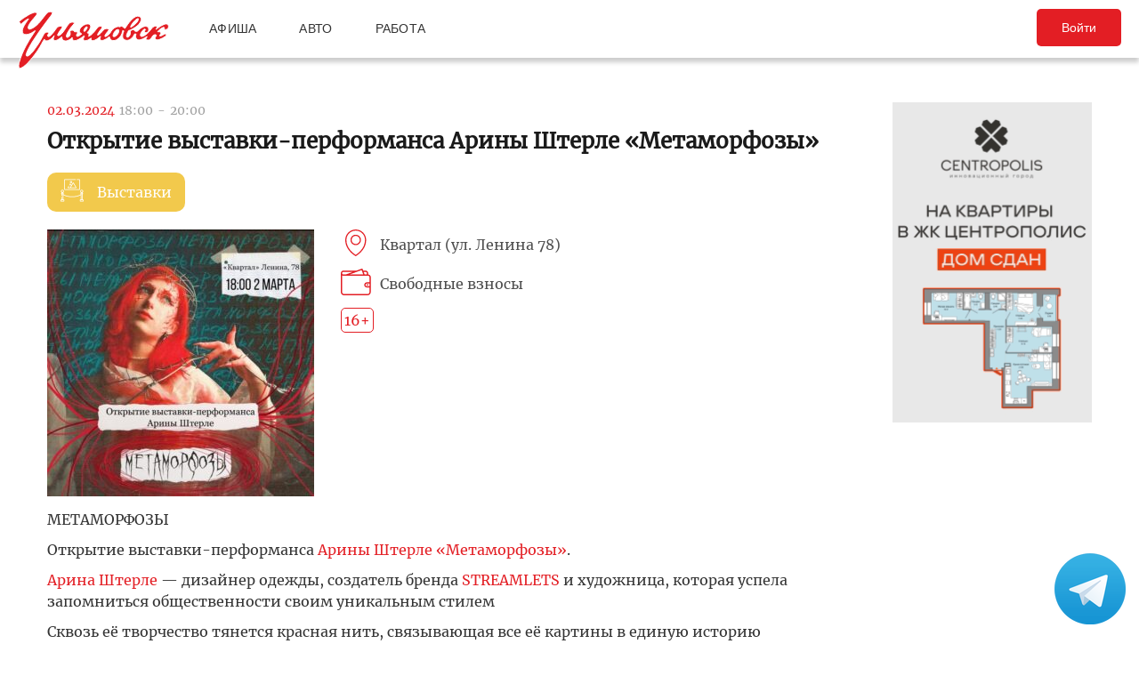

--- FILE ---
content_type: image/svg+xml
request_url: https://ulpressa.ru/wp-content/plugins/ul_event_calendar/img/icons/location.svg
body_size: 264
content:
<svg width="24" height="30" viewBox="0 0 24 30" fill="none" xmlns="http://www.w3.org/2000/svg">
<path fill-rule="evenodd" clip-rule="evenodd" d="M11.7391 30C11.7391 30 0 23.8585 0 11.7391C0 5.25587 5.25587 0 11.7391 0C18.2224 0 23.4783 5.25587 23.4783 11.7391C23.4783 23.8585 11.7391 30 11.7391 30ZM11.7391 1.30435C5.98566 1.30435 1.30435 5.98565 1.30435 11.7391C1.30435 21.3639 9.43174 27.0659 11.7411 28.4915C14.0524 27.0717 22.1739 21.3946 22.1739 11.7391C22.1739 5.98565 17.4926 1.30435 11.7391 1.30435ZM11.7391 17.6087C8.49718 17.6087 5.86957 14.9811 5.86957 11.7391C5.86957 8.49717 8.49718 5.86957 11.7391 5.86957C14.9811 5.86957 17.6087 8.49717 17.6087 11.7391C17.6087 14.9811 14.9811 17.6087 11.7391 17.6087ZM11.7391 7.17391C9.21783 7.17391 7.17392 9.21783 7.17392 11.7391C7.17392 14.2604 9.21783 16.3043 11.7391 16.3043C14.2604 16.3043 16.3044 14.2604 16.3044 11.7391C16.3044 9.21783 14.2604 7.17391 11.7391 7.17391Z" fill="#E31E24"/>
</svg>


--- FILE ---
content_type: image/svg+xml
request_url: https://ulpressa.ru/wp-content/plugins/ul_event_calendar/img/icons/wallet.svg
body_size: 570
content:
<svg width="34" height="30" viewBox="0 0 34 30" fill="none" xmlns="http://www.w3.org/2000/svg">
<path fill-rule="evenodd" clip-rule="evenodd" d="M33.6635 26.3409C33.6635 28.3621 32.0257 29.9999 30.0044 29.9999H3.65907C1.6378 29.9999 0 28.3621 0 26.3409V5.11829C0 3.50172 1.31068 2.19104 2.92726 2.19104H17.6887L23.6157 0.0439013C23.9911 -0.0929478 24.4068 0.100983 24.5436 0.474939L25.1678 2.19104H27.809C29.4255 2.19104 30.7362 3.50172 30.7362 5.11829V6.58192C32.3528 6.58192 33.6635 7.8926 33.6635 9.50917V26.3409ZM2.92726 3.65467C2.11934 3.65467 1.46363 4.31037 1.46363 5.11829C1.46363 5.92622 2.11934 6.58192 2.92726 6.58192H5.44836H5.58667C5.59619 6.57826 5.60204 6.57021 5.61156 6.56655L13.6483 3.65467H2.92726ZM24.207 3.78713L23.4298 1.6473H23.4291L21.9281 2.19104H21.9303L17.8951 3.65467H17.8878L9.80925 6.58192H25.2227L24.207 3.78713ZM29.2726 5.11829C29.2726 4.31037 28.6169 3.65467 27.809 3.65467H25.6991L26.7632 6.58192H29.2726V5.11829ZM30.7362 8.04555H2.92726C2.39157 8.04555 1.8954 7.89113 1.46363 7.63939V26.3409C1.46363 27.5535 2.44719 28.5363 3.65907 28.5363H30.0044C31.217 28.5363 32.1999 27.5535 32.1999 26.3409V21.2182H29.2726C27.656 21.2182 26.3453 19.9075 26.3453 18.2909C26.3453 16.6744 27.656 15.3637 29.2726 15.3637H32.1999V9.50917C32.1999 8.70125 31.5441 8.04555 30.7362 8.04555ZM32.1999 19.7546V16.8273H29.2726C28.4647 16.8273 27.809 17.483 27.809 18.2909C27.809 19.0989 28.4647 19.7546 29.2726 19.7546H32.1999ZM29.2726 17.5591H30.7362V19.0227H29.2726V17.5591Z" fill="#E31E24"/>
</svg>


--- FILE ---
content_type: image/svg+xml
request_url: https://ulpressa.ru/wp-content/plugins/ul_event_calendar/img/icons/event-category-exhibition.svg
body_size: 2825
content:
<svg width="26" height="26" viewBox="0 0 26 26" fill="none" xmlns="http://www.w3.org/2000/svg">
<path fill-rule="evenodd" clip-rule="evenodd" d="M4.51115 0.616208C4.37161 0.688632 4.24456 0.806289 4.1738 0.928595L4.06036 1.12477L4.0595 6.46844L4.05869 11.8121L4.18497 12.0241C4.26915 12.1655 4.38456 12.271 4.53122 12.3409L4.75113 12.4457H12.9993H21.2475L21.4674 12.3409C21.614 12.271 21.7294 12.1655 21.8136 12.0241L21.9399 11.8121L21.9391 6.46844L21.9382 1.12477L21.8248 0.928595C21.754 0.806289 21.627 0.688632 21.4874 0.616208C21.2692 0.502899 21.2292 0.5 19.8966 0.5C19.1187 0.5 18.4904 0.520693 18.4384 0.548083C18.3882 0.574523 18.3193 0.662191 18.2853 0.742862C18.2342 0.864368 18.2376 0.916249 18.3051 1.04465C18.3499 1.12997 18.3917 1.20445 18.398 1.21019C18.4043 1.21594 19.0266 1.23278 19.781 1.24768L21.1525 1.27472V6.47284V11.671H12.9993H4.84607V6.47284V1.27472L10.9976 1.24973C17.5932 1.22294 17.2712 1.23703 17.3387 0.972329C17.375 0.830081 17.2595 0.577272 17.1371 0.531039C17.0919 0.513995 14.2829 0.5 10.895 0.5H4.73508L4.51115 0.616208ZM11.3444 2.57015C11.1183 2.66707 10.8233 2.93672 10.7164 3.14429C10.4118 3.73588 10.6241 4.44582 11.2065 4.7826C11.5431 4.97728 12.0452 4.98308 12.4141 4.79655C12.7293 4.63715 12.983 4.30043 13.0595 3.94026C13.1702 3.41839 12.8732 2.84165 12.3705 2.60214C12.1168 2.48133 11.5901 2.46489 11.3444 2.57015ZM12.0877 3.30049C12.2362 3.37866 12.3506 3.63277 12.313 3.80111C12.2735 3.97804 12.0192 4.19866 11.8548 4.19866C11.6525 4.19866 11.4845 4.09365 11.3972 3.91262C11.2979 3.70689 11.3302 3.53715 11.5005 3.36966C11.633 3.23926 11.9097 3.20667 12.0877 3.30049ZM13.9695 4.28613C13.8876 4.36175 13.4852 4.99712 13.0753 5.69812C12.6655 6.39912 12.3139 6.9895 12.294 7.01005C12.2741 7.03059 12.0665 6.71995 11.8325 6.31969C11.5986 5.91949 11.3509 5.54842 11.282 5.49514C11.1237 5.37259 10.7804 5.36819 10.6273 5.4868C10.4364 5.63484 9.69737 6.93047 9.69737 7.11726C9.69737 7.32678 9.83061 7.44749 10.0618 7.44749C10.278 7.44749 10.3162 7.4074 10.6676 6.81147C10.8171 6.55786 10.9563 6.36703 10.9769 6.38732C10.9976 6.40766 11.1976 6.73744 11.4213 7.1202L11.8281 7.8161L11.639 8.14598C11.535 8.32742 11.2899 8.75037 11.0943 9.08584L10.7387 9.69582L9.86114 9.69622L8.98359 9.69667L9.05725 9.55922C9.09779 9.48365 9.23556 9.24239 9.36337 9.02312C9.49118 8.8039 9.59577 8.56598 9.59577 8.49456C9.59577 8.2422 9.2765 8.07111 9.03896 8.19617C8.88692 8.27624 8.0718 9.70467 8.0718 9.89105C8.0718 10.1072 8.18783 10.3141 8.34977 10.3867C8.44985 10.4316 9.60705 10.4464 13.0042 10.4464C17.9144 10.4464 17.7348 10.4565 17.8661 10.1729C18.0044 9.87431 17.9779 9.81943 16.3737 7.07782C15.5195 5.618 14.7533 4.36175 14.6711 4.28613C14.56 4.18397 14.4699 4.14868 14.3201 4.14868C14.1701 4.14868 14.0803 4.18392 13.9695 4.28613ZM15.6917 7.42265L17.0118 9.67168L15.6659 9.68498C14.9257 9.69232 13.7141 9.69232 12.9734 9.68498L11.6268 9.67168L12.9546 7.408C13.6849 6.16295 14.3025 5.15092 14.3271 5.15896C14.3517 5.16701 14.9658 6.18564 15.6917 7.42265ZM1.69654 12.4123C1.40246 12.5077 1.2778 12.5817 1.02426 12.8116C0.687823 13.1168 0.54076 13.4367 0.514548 13.9201C0.488691 14.3977 0.603801 14.7594 0.884161 15.0816L1.06155 15.2856V15.8649V16.4442H0.883754C0.388211 16.4442 0.365453 17.087 0.85805 17.1689L1.06155 17.2028V18.2002C1.06155 19.1927 1.06216 19.1984 1.18626 19.3204C1.25484 19.3879 1.37015 19.4431 1.44254 19.4431C1.51493 19.4431 1.63024 19.3879 1.69882 19.3204C1.82292 19.1984 1.82353 19.193 1.82353 18.1958V17.194H2.17913H2.53472V20.2429V23.2918H2.17913H1.82353V21.949C1.82353 20.6662 1.81881 20.6003 1.71823 20.4745C1.64188 20.379 1.56614 20.3428 1.44254 20.3428C1.31895 20.3428 1.24321 20.379 1.16686 20.4745C1.06628 20.6003 1.06155 20.6662 1.06155 21.949V23.2918H0.815074C0.542182 23.2918 0.308863 23.4157 0.126444 23.6576C0.035514 23.7782 0.0177344 23.884 0.00330746 24.3911C-0.0163517 25.0817 0.0467914 25.2827 0.323849 25.4121C0.570884 25.5274 3.83446 25.5301 4.06036 25.4151C4.30963 25.2883 4.36348 25.117 4.36348 24.4512C4.36348 23.9152 4.35205 23.8397 4.24796 23.6877C4.06859 23.4258 3.82999 23.2918 3.54318 23.2918H3.2967V20.8181V18.3445L3.91899 18.6666C5.74475 19.6114 7.84834 20.1891 10.5102 20.4766C11.6134 20.5958 14.3852 20.5958 15.4884 20.4766C18.1562 20.1884 20.2368 19.6168 22.0796 18.6657L22.7019 18.3445V20.8181V23.2918H22.4554C22.1686 23.2918 21.93 23.4258 21.7506 23.6877C21.646 23.8405 21.6353 23.9132 21.6369 24.4612C21.6389 25.121 21.6732 25.235 21.9179 25.3937C22.0578 25.4844 22.1723 25.4903 23.7864 25.4906C25.7122 25.491 25.772 25.4817 25.9279 25.1585C25.9953 25.0188 26.0088 24.865 25.9953 24.3911C25.9809 23.884 25.9631 23.7782 25.8722 23.6576C25.6897 23.4157 25.4564 23.2918 25.1835 23.2918H24.937V20.2473V17.2028L25.1405 17.1689C25.6331 17.087 25.6104 16.4442 25.1148 16.4442H24.937V15.8649V15.2856L25.1144 15.0816C25.3947 14.7594 25.5099 14.3977 25.4841 13.9201C25.4688 13.6356 25.4297 13.4576 25.3486 13.3029C25.1773 12.9762 24.8585 12.6641 24.5379 12.5092C24.1562 12.3248 23.5207 12.3115 23.1481 12.4801C22.7895 12.6424 22.4332 12.9968 22.2708 13.3528C22.145 13.6285 22.1335 13.7009 22.1535 14.0892C22.1777 14.5583 22.2719 14.801 22.5515 15.1143L22.7053 15.2867L22.6909 15.8529L22.6765 16.4192L22.4987 16.4356C22.2545 16.4582 22.1431 16.5705 22.1431 16.7941C22.1431 17.0155 22.2475 17.1221 22.5114 17.1703C22.666 17.1986 22.7019 17.2267 22.7019 17.32C22.7019 17.4068 22.6243 17.4826 22.3844 17.6301C20.5735 18.743 18.1673 19.4572 15.2345 19.7522C14.2799 19.8482 11.4941 19.8326 10.5182 19.7258C7.66191 19.4131 5.15361 18.6397 3.4968 17.5609C3.22411 17.3833 3.22005 17.2191 3.4872 17.1703C3.7511 17.1221 3.85549 17.0155 3.85549 16.7941C3.85549 16.5705 3.74409 16.4582 3.4999 16.4356L3.3221 16.4192L3.30773 15.8529L3.2933 15.2867L3.44707 15.1143C3.76268 14.7607 3.83009 14.568 3.83004 14.0201C3.83004 13.5755 3.81511 13.4925 3.69492 13.2684C3.52885 12.9587 3.16498 12.6212 2.84845 12.4831C2.55565 12.3554 1.98096 12.3201 1.69654 12.4123ZM2.56012 13.1899C2.92958 13.3577 3.09351 13.618 3.09351 14.0367C3.09351 14.3394 2.96082 14.5811 2.69138 14.769C2.39457 14.976 1.98635 14.981 1.67988 14.7814C1.07867 14.39 1.14288 13.4812 1.79224 13.1911C2.05685 13.0728 2.30145 13.0725 2.56012 13.1899ZM24.2064 13.1911C24.6723 13.3992 24.8731 13.9804 24.6367 14.4363C24.3879 14.9162 23.7479 15.0764 23.3072 14.769C23.0378 14.5811 22.9051 14.3394 22.9051 14.0367C22.9051 13.618 23.069 13.3577 23.4385 13.1899C23.6971 13.0725 23.9417 13.0728 24.2064 13.1911ZM2.53472 16.0569V16.4442H2.17913H1.82353V16.0569V15.6695H2.17913H2.53472V16.0569ZM24.1751 16.0569V16.4442H23.8195H23.4639V16.0569V15.6695H23.8195H24.1751V16.0569ZM24.1751 20.2429V23.2918H23.8195H23.4639V20.2429V17.194H23.8195H24.1751V20.2429ZM3.6015 24.3914V24.7412H2.17913H0.756757V24.3914V24.0415H2.17913H3.6015V24.3914ZM25.2418 24.3914V24.7412H23.8195H22.3971V24.3914V24.0415H23.8195H25.2418V24.3914Z" fill="white"/>
</svg>
